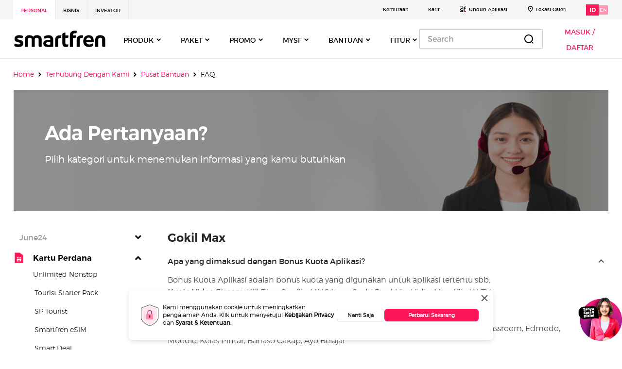

--- FILE ---
content_type: text/css
request_url: https://www.smartfren.com/app/plugins/ucms-widgets-bundle/widgets/sf-sticky-banner-investor/css/sf-sticky-banner-investor.css?ver=5.6
body_size: 1365
content:
@font-face {
  font-family: 'Trueno';
  font-style: normal;
  font-weight: 300;
  src: local('Trueno Light'), url('./TruenoLt.woff') format('woff');
}

@font-face {
  font-family: 'Trueno';
  font-style: normal;
  font-weight: 400;
  src: local('Trueno Regular'), url('./TruenoRg.woff') format('woff');
}

@font-face {
  font-family: 'Trueno';
  font-style: normal;
  font-weight: 500;
  src: local('Trueno SemiBold'), url('./TruenoSBd.woff') format('woff');
}

@font-face {
  font-family: 'Trueno';
  font-style: normal;
  font-weight: 600;
  src: local('Trueno Bold'), url('./TruenoBd.woff') format('woff');
}

@font-face {
  font-family: 'Trueno';
  font-style: normal;
  font-weight: 700;
  src: local('Trueno Bold'), url('./TruenoExBd.woff') format('woff');
}

.section-items.card-xls-widget {
  position: relative;
  display: flex;
  width: 100%;
  overflow: hidden;
  transition: all .3s;
}

.section-items.card-xls-widget>.overlay-gradients {
  position: absolute;
  top: 0;
  bottom: 0;
  left: 0;
  right: 0;
  z-index: 0;
  display: flex;
  flex-direction: row;
  width: 100%;
  height: 100%;
}


.section-items.card-xls-widget>.overlay-gradients>div {
  flex: 2;
  height: 100%;
}

.section-items.card-xls-widget>.main-wrapper {
  position: relative;
  display: block;
  margin: 0 auto;
  width: 100%;
  height: 100%;
  max-width: 980px;
  z-index: 1;
}

.section-items.card-xls-widget>.main-wrapper>.wrapper {
  position: relative;
  display: flex;
  flex-direction: column;
  justify-content: center;
  align-items: flex-start;
  padding: 12px 16px;
  height: 100%;
}

.section-items.card-xls-widget>.main-wrapper>.wrapper>.image-wrapper {
  position: relative;
  height: 26px;
  margin-right: 12px;
  margin-bottom: 4px;
}

.block {
  display: block;
}

.section-items.card-xls-widget>.main-wrapper>.wrapper>.image-wrapper>img {
  height: 100%;
  width: auto;
}

.section-items.card-xls-widget>.main-wrapper>.wrapper>.content-wrapper {
  display: flex;
  flex-direction: row;
  align-items: flex-end;
  gap: 16px;
  height: 100%;
}

.section-items.card-xls-widget>.main-wrapper>.wrapper>.content-wrapper>.label {
  display: flex;
  flex: 1;
  align-items: center;
}

.section-items.card-xls-widget>.main-wrapper>.wrapper>.content-wrapper>.label>h4 {
  color: #FFF;
  font-size: 11px;
  font-style: normal;
  font-weight: 400;
  line-height: 17px;
  letter-spacing: -0.055px;
  margin: 0;
}

.section-items.card-xls-widget>.main-wrapper>.wrapper>.content-wrapper>.info {
  display: flex;
}

.section-items.card-xls-widget>.main-wrapper>.wrapper>.content-wrapper>.info>a {
  color: #FFF;
  font-size: 12px;
  font-style: normal;
  font-weight: 600;
  line-height: 16px;
  text-decoration: underline;
}

.section-items.card-xls-widget>.main-wrapper>.wrapper>.close {
  position: absolute;
  top: 12px;
  right: 12px;
  cursor: pointer;
}

.section-items.card-xls-widget>.main-wrapper>.wrapper>.close>i {
  color: #FFF;
}

.icon-sf-sticky-banner {
  display: block;
  width: 24px;
  height: 24px;
  font-size: 24px;
  line-height: 24px;
  position: relative;
  color: #000000;
}

.icon-sf-sticky-banner-00166_01_close_outline:before {
  content: '\e8b6';
}

.icon-sf-sticky-banner::before {
  position: absolute;
  top: 50%;
  left: 50%;
  transform: translate(-50%, -50%);
  width: 24px;
  height: 24px;
}

[class^=icon-]:before,
[class*=" icon-"]:before {
  font-family: "mysf_icons";
  font-style: normal;
  font-weight: normal;
  display: inline-block;
  text-decoration: inherit;
  text-align: center;
  font-variant: normal;
  text-transform: none;
  -webkit-font-smoothing: antialiased;
  -moz-osx-font-smoothing: grayscale;
}

@media (min-width: 1024px) {
  .section-items.card-xls-widget>.main-wrapper {
    height: 50px;
    max-height: 50px;
  }

  .section-items.card-xls-widget>.main-wrapper>.wrapper {
    flex-direction: row;
    align-items: center;
    padding: 0 16px;
  }

  .section-items.card-xls-widget>.main-wrapper>.wrapper>.image-wrapper {
    margin-bottom: 0;
  }

  .section-items.card-xls-widget>.main-wrapper>.wrapper>.content-wrapper {
    gap: 12px;
    align-items: center;
  }

  .section-items.card-xls-widget>.main-wrapper>.wrapper>.content-wrapper>.label>h4 {
    font-family: Trueno;
    font-size: 14px;
    line-height: 20px;
    letter-spacing: -0.28px;
  }

  .section-items.card-xls-widget>.main-wrapper>.wrapper>.content-wrapper>.info>a {
    font-family: Trueno;
    font-size: 14px;
    line-height: 20px;
    letter-spacing: -0.028px;
  }

  .section-items.card-xls-widget>.main-wrapper>.wrapper>.close {
    top: 50%;
    right: 0;
    transform: translateY(-50%);
  }
}